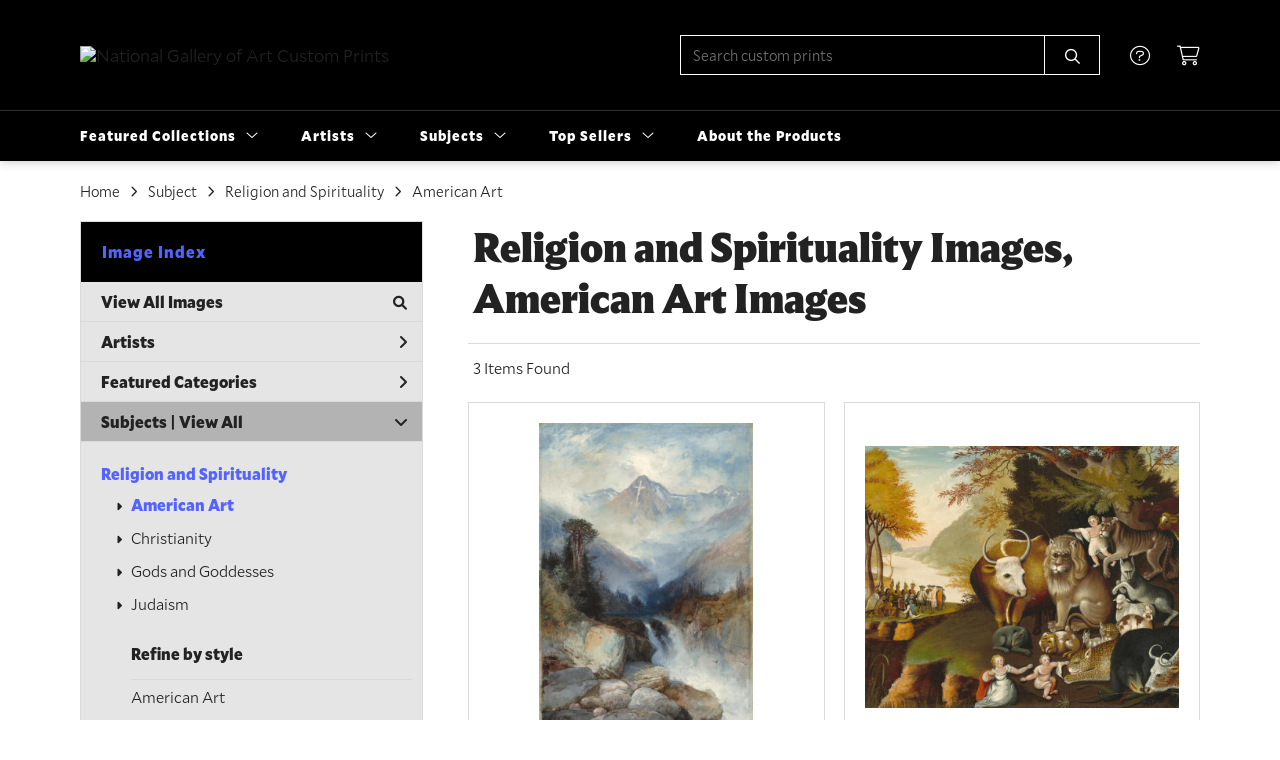

--- FILE ---
content_type: text/html; charset=UTF-8
request_url: https://customprints.nga.gov/search/style/american+art/subject/religion+and+spirituality
body_size: 7537
content:
<!DOCTYPE html>
<html lang="en-US">
<head>
<meta charset="utf-8">
<title>Religion and Spirituality Images, American Art Images Prints | Custom Prints and Framing From the National Gallery of Art, Washington, D.C. - customprints.nga.gov</title>
<meta name="viewport" content="width=device-width, initial-scale=1">
<meta http-equiv="content-type" content="text/html;charset=UTF-8">
<meta name="title" content="Religion and Spirituality Images, American Art Images Prints | Custom Prints and Framing From the National Gallery of Art, Washington, D.C. - customprints.nga.gov">
<meta name="description" content="Religion and Spirituality Images, American Art Images Custom Prints and Framing from the National Gallery of Art, Washington, D.C. - (3 items). Archival paper prints and reproductions on canvas for your home or office.">
<meta name="csrf-token" content="PqcXgJtFNmvCvhJd1wsVNbuqK8wegQsfDgIHC25S">
<meta property="og:site_name" content="National Gallery of Art Custom Prints">
<meta property="og:title" content="Religion and Spirituality Images, American Art Images Prints | Custom Prints and Framing From the National Gallery of Art, Washington, D.C. - customprints.nga.gov">
<meta property="og:url" content="https://customprints.nga.gov/search/subject/religion+and+spirituality/style/american+art">
<link rel="canonical" href="https://customprints.nga.gov/search/subject/religion+and+spirituality/style/american+art" />
<link rel="icon" type="image/ico" href="/img/museum_web/nga/favicon-nga-3.png">
<link rel="stylesheet" href="/css/museum_web/nga/styles.css?v=zl37hf1uaemfk64k">
<link rel="stylesheet" href="/fonts/fontawesome6/css/all.min.css">
<script src="//ajax.googleapis.com/ajax/libs/jquery/1.12.0/jquery.min.js"></script>
<script src="/js/jquery.autocomplete.min.js"></script>
<script src="/js/slick.min.js"></script>
<script src="/js/global-1-3.min.js"></script>
<script src="/js/museum_web/nga/global.min.js?v=zl37hf1uaemfk64k"></script>
<script src="/js/jquery.scrollUp.min.js"></script>
<script src="/js/jquery.expander.min.js"></script>
<script>
window.dataLayer = window.dataLayer || [];
window.dataLayer.push({
	'domain_config': {
		'domain_name': 'customprints.nga.gov',
		'ga4_id': 'G-4Q7FQ9P5DD',
		'ga4_id_rollup': 'G-P3D19VJ3BP',
	}
});


</script>
 
<script>
window.dataLayer.push({
	'event': 'view_item_list',
	'ecommerce': {
		'impressions': [
			{
			'id': '467649',
			'name': 'Thomas Moran, Mountain of the Holy Cross, 1890 (467649)',
			'position': 1,
			'list': '/search/subject/religion+and+spirituality/style/american+art',
		},
			{
			'id': '491671',
			'name': 'Edward Hicks, Peaceable Kingdom, c. 1834 (491671)',
			'position': 2,
			'list': '/search/subject/religion+and+spirituality/style/american+art',
		},
			{
			'id': '511494',
			'name': 'Henry Ossawa Tanner, The Good Shepherd, c. 1918 (511494)',
			'position': 3,
			'list': '/search/subject/religion+and+spirituality/style/american+art',
		},
			]
	}
});
</script>


<!-- Google Tag Manager - Imagelab -->
<script>(function(w,d,s,l,i){w[l]=w[l]||[];w[l].push({'gtm.start':
new Date().getTime(),event:'gtm.js'});var f=d.getElementsByTagName(s)[0],
j=d.createElement(s),dl=l!='dataLayer'?'&l='+l:'';j.async=true;j.src=
'https://www.googletagmanager.com/gtm.js?id='+i+dl;f.parentNode.insertBefore(j,f);
})(window,document,'script','dataLayer','GTM-5HLSXV2');</script>
<!-- End Google Tag Manager -->
</head>
<body>
<!-- Google Tag Manager (noscript) -->
<noscript><iframe src="https://www.googletagmanager.com/ns.html?id=GTM-5HLSXV2" height="0" width="0" style="display:none;visibility:hidden"></iframe></noscript>
<!-- End Google Tag Manager (noscript) -->
<div id="header" class="row header-desktop">
	<div class="header-wrapper">
		<div class="header-desktop-row">
			<div class="container">
				<div class="header-desktop-left">
					<a href="/" class="header-logo-link"><img src="/img/museum_web/nga/1200-nga-logo-v2-7.png" alt="National Gallery of Art Custom Prints" class="header-logo" data-gtm-event="header-logo"></a>
				</div>
				<div class="header-desktop-right">
					<div id="header-search-box-input-result">
						<input class="header-desktop-search-input" type="text" value="" placeholder="Search custom prints" name="q" id="autocomplete" onblur="this.value=''">
						<input type="button" class="header-desktop-search-button">
						<i class="far fa-search"></i>
						<i class="fad fa-spinner fa-spin search-spinner"></i>
					</div>
					<div class="header-icon">
						<a data-gtm-event="header-nav" href="/home/help"><i class="fal fa-circle-question"></i></a>
					</div>
					<div class="header-icon header-cart-wrapper">
						<a data-gtm-event="header-nav" href="/cart"><i class="fal fa-shopping-cart"></i></a><span id="header-cart-count"></span>
					</div>
				</div>
			</div>
		</div>
		<div class="header-desktop-row mega-menu">
			<div class="container">
				<div class="nav-full flex-vertical-center" id="header-desktop-nav-container">
					<div class="nav-item">Featured Collections<i class="fal fa-angle-down"></i>
<div class="sub-menu row">
<div class="sub-menu-full">
<div class="row">
<div class="four columns">
<ul class="sub-menu-list">
<li class="header">Museum Collections</li>
<li><a data-gtm-event="megamenu-featured-collections-museum-collections" href="/search/collection/all">View All Images</a></li>
<li><a data-gtm-event="megamenu-featured-collections-museum-collections" href="/search/collection/20th+century">20th Century</a></li>
<li><a data-gtm-event="megamenu-featured-collections-museum-collections" href="/search/collection/19th+century">19th Century</a></li>
<li><a data-gtm-event="megamenu-featured-collections-museum-collections" href="/search/collection/18th+century">18th Century</a></li>
<li><a data-gtm-event="megamenu-featured-collections-museum-collections" href="/search/collection/17th+century">17th Century</a></li>
<li><a data-gtm-event="megamenu-featured-collections-museum-collections" href="/search/style/baroque">Baroque</a></li>
<li><a data-gtm-event="megamenu-featured-collections-museum-collections" href="/search/style/renaissance">Renaissance</a></li>
<li><a data-gtm-event="megamenu-featured-collections-museum-collections" href="/search/style/medieval">Medieval</a></li>
</ul>
</div>
<div class="four columns">
<ul class="sub-menu-list">
<li class="header">Special Collections</li>
<li><a data-gtm-event="megamenu-featured-collections-special-collections" href="/search/collection/african+american+artists">African American Artists</a></li>
<li><a data-gtm-event="megamenu-featured-collections-special-collections" href="/search/collection/women+artists">Women Artists</a></li>
<li><a data-gtm-event="megamenu-featured-collections-special-collections" href="/search/collection/works+on+paper">Works on Paper</a></li>
<li><a data-gtm-event="megamenu-featured-collections-special-collections" href="/search/style/american+art">American Art</a></li>
<li><a data-gtm-event="megamenu-featured-collections-special-collections" href="/search/style/european+art">European Art</a></li>
<li><a data-gtm-event="megamenu-featured-collections-special-collections" href="/search/style/old+masters">Old Masters</a></li>
</ul>
</div>
<div class="four columns">
<ul class="sub-menu-list">
<li class="header">Popular Movements</li>
<li><a data-gtm-event="megamenu-featured-collections-popular-movements" href="/search/style/impressionism">Impressionism</a></li>
<li><a data-gtm-event="megamenu-featured-collections-popular-movements" href="/search/style/post-impressionism">Post-Impressionism</a></li>
<li><a data-gtm-event="megamenu-featured-collections-popular-movements" href="/search/style/modernism">Modernism</a></li>
<li><a data-gtm-event="megamenu-featured-collections-popular-movements" href="/search/style/romanticism">Romanticism</a></li>
</ul>
<ul class="sub-menu-list top-space">
<li class="header">Special Exhibition</li>
<li><a data-gtm-event="megamenu-featured-collections-spex" href="/search/collection/the+stars+we+do+not+see">The Stars We Do Not See: Australian Indigenous Art</a></li>
</ul>
</div>
</div>
<div class="row sub-menu-notice">
<div class="twelve columns">
<div class="sub-menu-notice-inner">
<div class="sub-menu-notice-separator">
<div class="sub-menu-notice-copy-wrap">
<div class="sub-menu-notice-copy">
Individually made-to-order for shipping within 10 business days
</div>
</div>
</div>
</div>
</div>
</div>
</div>
</div>
</div>
					<div class="nav-item">Artists<i class="fal fa-angle-down"></i>
<div class="sub-menu row">
<div class="sub-menu-full">
<div class="row">
<div class="four columns">
<ul class="sub-menu-list">
<li class="header">Top Artists</li>
<li><a data-gtm-event="megamenu-artists-top-artists" href="/search/artist/claude+monet">Claude Monet</a></li>
<li><a data-gtm-event="megamenu-artists-top-artists" href="/search/artist/vincent+van+gogh">Vincent van Gogh</a></li>
<li><a data-gtm-event="megamenu-artists-top-artists" href="/search/artist/auguste+renoir">Auguste Renoir</a></li>
<li><a data-gtm-event="megamenu-artists-top-artists" href="/search/artist/henri+matisse">Henri Matisse</a></li>
<li><a data-gtm-event="megamenu-artists-top-artists" href="/search/artist/albert+bierstadt">Albert Bierstadt</a></li>
<li><a data-gtm-event="megamenu-artists-top-artists" href="/search/artist/edward+hopper">Edward Hopper</a></li>
<li><a data-gtm-event="megamenu-artists-top-artists" href="/search/artist/dorothea+lange">Dorothea Lange</a></li>
<li><a data-gtm-event="megamenu-artists-top-artists" href="/search/artist/john+singer+sargent">John Singer Sargent</a></li>
<li><a data-gtm-event="megamenu-artists-top-artists" href="/search/artist/mark+rothko">Mark Rothko</a></li>
</ul>
</div>
<div class="four columns">
<ul class="sub-menu-list">
<li class="header">Renaissance & Baroque</li>
<li><a data-gtm-event="megamenu-artists-renaissance-baroque" href="/search/artist/leonardo+da+vinci">Leonardo da Vinci</a></li>
<li><a data-gtm-event="megamenu-artists-renaissance-baroque" href="/search/artist/jan+van+eyck">Jan van Eyck</a></li>
<li><a data-gtm-event="megamenu-artists-renaissance-baroque" href="/search/artist/raphael">Raphael</a></li>
<li><a data-gtm-event="megamenu-artists-renaissance-baroque" href="/search/artist/el+greco">El Greco</a></li>
<li><a data-gtm-event="megamenu-artists-renaissance-baroque" href="/search/artist/johannes+vermeer">Johannes Vermeer</a></li>
<li><a data-gtm-event="megamenu-artists-renaissance-baroque" href="/search/artist/jan+davisz+de+heem">Jan Davisz de Heem</a></li>
<li><a data-gtm-event="megamenu-artists-renaissance-baroque" href="/search/artist/rembrandt+van+rijn">Rembrandt van Rijn</a></li>
</ul>
</div>
<div class="four columns">
<ul class="sub-menu-list">
<li class="header">Modernists</li>
<li><a data-gtm-event="megamenu-artists-modernists" href="/search/artist/henri+matisse">Henri Matisse</a></li>
<li><a data-gtm-event="megamenu-artists-modernists" href="/search/artist/edward+hopper">Edward Hopper</a></li>
<li><a data-gtm-event="megamenu-artists-modernists" href="/search/artist/mark+rothko">Mark Rothko</a></li>
<li><a data-gtm-event="megamenu-artists-modernists" href="/search/artist/amedeo+modigliani">Amedeo Modigliani</a></li>
<li><a data-gtm-event="megamenu-artists-modernists" href="/search/artist/ellsworth+kelly">Ellsworth Kelly</a></li>
<li><a data-gtm-event="megamenu-artists-modernists" href="/search/artist/gerhard+richter">Gerhard Richter</a></li>
</ul>
<br>
<a href="/artists"><div class="button cms" data-gtm-event="megamenu-artists-all-artists">View Full Artist List</div></a>
</div>
</div>
<div class="row sub-menu-notice">
<div class="twelve columns">
<div class="sub-menu-notice-inner">
<div class="sub-menu-notice-separator">
<div class="sub-menu-notice-copy-wrap">
<div class="sub-menu-notice-copy">
Your Custom Prints order supports the National Gallery of Art
</div>
</div>
</div>
</div>
</div>
</div>
</div>
</div>
</div>
					<div class="nav-item">Subjects<i class="fal fa-angle-down"></i>
<div class="sub-menu row">
<div class="sub-menu-full">
<div class="row">
<div class="four columns">
<ul class="sub-menu-list">
<li class="header">Landscapes</li>
<li><a data-gtm-event="megamenu-subjects-landscapes" href="/search/subject/landscapes+and+scenery">All Landscapes</a></li>
<li><a data-gtm-event="megamenu-subjects-landscapes" href="/search/subject/countryside">Countryside</a></li>
<li><a data-gtm-event="megamenu-subjects-landscapes" href="/search/subject/mountains">Mountains</a></li>
<li><a data-gtm-event="megamenu-subjects-landscapes" href="/search/subject/sunsets+and+sunrises">Sunsets and Sunrises</a></li>
</ul>
<ul class="sub-menu-list top-space">
<li class="header">Still Life</li>
<li><a data-gtm-event="megamenu-subjects-still-life" href="/search/subject/still+life">All Still Life</a></li>
<li><a data-gtm-event="megamenu-subjects-still-life" href="/search/subject/cuisine+still+life">Cuisine</a></li>
<li><a data-gtm-event="megamenu-subjects-still-life" href="/search/subject/floral+still+life">Floral</a></li>
</ul>
</div>
<div class="four columns">
<ul class="sub-menu-list">
<li class="header">Waterscapes</li>
<li><a data-gtm-event="megamenu-subjects-waterscapes" href="/search/subject/waterscapes">All Waterscapes</a></li>
<li><a data-gtm-event="megamenu-subjects-waterscapes" href="/search/subject/harbors">Harbors</a></li>
<li><a data-gtm-event="megamenu-subjects-waterscapes" href="/search/subject/ocean">Ocean</a></li>
<li><a data-gtm-event="megamenu-subjects-waterscapes" href="/search/subject/rivers">Rivers</a></li>
<li><a data-gtm-event="megamenu-subjects-waterscapes" href="/search/subject/waterfalls">Waterfalls</a></li>
</ul>
<ul class="sub-menu-list top-space">
<li class="header">Religion and Spirituality</li>
<li><a data-gtm-event="megamenu-subjects-religion" href="/search/subject/christianity">Christianity</a></li>
<li><a data-gtm-event="megamenu-subjects-religion" href="/search/subject/judaism">Judaism</a></li>
</ul>
</div>
<div class="four columns">
<ul class="sub-menu-list">
<li class="header">Other Featured Subjects</li>
<li><a data-gtm-event="megamenu-subjects-other" href="/search/subject/abstract">Abstract</a></li>
<li><a data-gtm-event="megamenu-subjects-other" href="/search/subject/animals">Animals</a></li>
<li><a data-gtm-event="megamenu-subjects-other" href="/search/subject/architecture">Architecture</a></li>
<li><a data-gtm-event="megamenu-subjects-other" href="/search/subject/cuisine">Cuisine</a></li>
<li><a data-gtm-event="megamenu-subjects-other" href="/search/subject/flowers+and+plants">Flowers and Plants</a></li>
<li><a data-gtm-event="megamenu-subjects-other" href="/search/subject/portraits">Portraits</a></li>
<li><a data-gtm-event="megamenu-subjects-other" href="/search/subject/boats+and+ships">Boats and Ships</a></li>
</ul>
</div>
</div>
<div class="row sub-menu-notice">
<div class="twelve columns">
<div class="sub-menu-notice-inner">
<div class="sub-menu-notice-separator">
<div class="sub-menu-notice-copy-wrap">
<div class="sub-menu-notice-copy">
Prints and framing handmade to order in the USA
</div>
</div>
</div>
</div>
</div>
</div>
</div>
</div>
</div>
					<div class="nav-item">Top Sellers<i class="fal fa-angle-down"></i>
<div class="sub-menu row">
<div class="sub-menu-left">
<div class="row">
<div class="six columns">
<ul class="sub-menu-list truncate">
<li class="megamenu-top-sellers" imgId="461328"><a data-gtm-event="megamenu-top-sellers" href="/detail/461328/hopper-ground-swell-1939">Edward Hopper, <em>Ground Swell</em></a></li>
<li class="megamenu-top-sellers" imgId="464729"><a data-gtm-event="megamenu-top-sellers" href="/detail/464729/matisse-open-window-collioure-1905">Henri Matisse, <em>Open Window, Collioure</em></a></li>
<li class="megamenu-top-sellers" imgId="394316"><a data-gtm-event="megamenu-top-sellers" href="/detail/394316/monet-woman-with-a-parasol—madame-monet-and-her-son-1875">Claude Monet, <em>Woman with a Parasol</em></a></li>
<li class="megamenu-top-sellers" imgId="450160"><a data-gtm-event="megamenu-top-sellers" href="/detail/450160/van-gogh-green-wheat-fields-auvers-1890">Vincent van Gogh, <em>Green Wheat Fields</em></a></li>
<li class="megamenu-top-sellers" imgId="394311"><a data-gtm-event="megamenu-top-sellers" href="/detail/394311/fragonard-young-girl-reading-c.-1770">Jean-Honoré Fragonard, <em>Young Girl Reading</em></a></li>
<li class="megamenu-top-sellers" imgId="393909"><a data-gtm-event="megamenu-top-sellers" href="/detail/393909/van-gogh-roses-1890">Vincent van Gogh, <em>Roses</em></a></li>
<li class="megamenu-top-sellers" imgId="394315"><a data-gtm-event="megamenu-top-sellers" href="/detail/394315/monet-the-japanese-footbridge-1899">Claude Monet, <em>The Japanese Footbridge</em></a></li>
<li class="megamenu-top-sellers" imgId="394318"><a data-gtm-event="megamenu-top-sellers" href="/detail/394318/monet-the-artists-garden-in-argenteuil-a-corner-of-the-garden-with-dahlias-1873">Claude Monet, <em>The Artist's Garden in Argenteuil</em></a></li>
<li class="megamenu-top-sellers" imgId="461237"><a data-gtm-event="megamenu-top-sellers" href="/detail/461237/cole-the-voyage-of-life-childhood-1842">Thomas Cole, <em>The Voyage of Life: Childhood</em></a></li>
<li class="megamenu-top-sellers" imgId="489692"><a data-gtm-event="megamenu-top-sellers" href="/detail/489692/rothko-untitled-1949">Mark Rothko, <em>Untitled</em></a></li>
</ul>
</div>
<div class="six columns">
<ul class="sub-menu-list truncate">
<li class="megamenu-top-sellers" imgId="461239"><a data-gtm-event="megamenu-top-sellers" href="/detail/461239/cole-the-voyage-of-life-manhood-1842">Thomas Cole, <em>The Voyage of Life: Manhood</em></a></li>
<li class="megamenu-top-sellers" imgId="464735"><a data-gtm-event="megamenu-top-sellers" href="/detail/464735/matisse-woman-with-amphora-and-pomegranates-1953">Henri Matisse, <em>Woman with Amphora and Pomegranates</em></a></li>
<li class="megamenu-top-sellers" imgId="461050"><a data-gtm-event="megamenu-top-sellers" href="/detail/461050/de-heem-vase-of-flowers-c.-1660">Jan Davisz de Heem, <em>Vase of Flowers, c. 1660</em></a></li>
<li class="megamenu-top-sellers" imgId="461238"><a data-gtm-event="megamenu-top-sellers" href="/detail/461238/cole-the-voyage-of-life-youth-1842">Thomas Cole, <em>The Voyage of Life: Youth</em></a></li>
<li class="megamenu-top-sellers" imgId="394309"><a data-gtm-event="megamenu-top-sellers" href="/detail/394309/leonardo-da-vinci-ginevra-de-benci-obverse-c.-14741478">Leonardo da Vinci, <em>Ginevra de' Benci</em></a></li>
<li class="megamenu-top-sellers" imgId="461042"><a data-gtm-event="megamenu-top-sellers" href="/detail/461042/renoir-pont-neuf-paris-1872">Auguste Renoir, <em>Pont Neuf, Paris</em></a></li>
<li class="megamenu-top-sellers" imgId="394331"><a data-gtm-event="megamenu-top-sellers" href="/detail/394331/vermeer-woman-holding-a-balance-c.-1664">Johannes Vermeer, <em>Woman Holding a Balance</em></a></li>
<li class="megamenu-top-sellers" imgId="461044"><a data-gtm-event="megamenu-top-sellers" href="/detail/461044/monet-the-bridge-at-argenteuil-1874">Claude Monet, <em>The Bridge at Argenteuil</em></a></li>
<li class="megamenu-top-sellers" imgId="459818"><a data-gtm-event="megamenu-top-sellers" href="/detail/459818/bierstadt-the-last-of-the-buffalo-1888">Albert Bierstadt, <em>The Last of the Buffalo</em></a></li>
<li class="megamenu-top-sellers" imgId="461325"><a data-gtm-event="megamenu-top-sellers" href="/detail/461325/bierstadt-mount-corcoran-c.-1876-1877">Albert Bierstadt, <em>Mount Corcoran</em></a></li>
</ul>
</div>
</div>
<div class="row sub-menu-notice">
<div class="twelve columns">
<div class="sub-menu-notice-inner">
<div class="sub-menu-notice-separator">
<div class="sub-menu-notice-copy-wrap">
<div class="sub-menu-notice-copy">
Could any of these be your choices too?
</div>
</div>
</div>
</div>
</div>
</div>
</div>
<div class="sub-menu-right-img">
<div class="sub-menu-img-top-seller" style="background-image: url('/vitruvius/render/700/461328.jpg');"><a class="sub-menu-img-link-top-seller" href=""></a></div>
</div>
</div>
</div>
					<div class="nav-item conditional-hide"><a data-gtm-event="header-nav" href="/home/about">About the Products</a></div>
				</div>
				<div class="nav-right-search">
					<div id="header-search-box-input-result-2">
						<input class="header-desktop-search-input-2" type="text" value="" placeholder="Search custom prints" name="q" id="autocomplete-2" onblur="this.value=''">
						<input type="button" class="header-desktop-search-button-2">
						<i class="far fa-search"></i>
						<i class="fad fa-spinner fa-spin search-spinner-2"></i>
					</div>
				</div>
			</div>
		</div>
	</div>
</div>

<div class="header-mobile row">
	<div class="header-mobile-row">
		<div class="header-mobile-logo-wrap left">
			<a href="/"><img data-gtm-event="mobile-header-logo" src="/img/museum_web/nga/1200-nga-logo-v2-7.png" alt="National Gallery of Art Custom Prints" class="header-logo-mobile"></a>
		</div>
		<div class="header-mobile-icon-wrap">
			<a class="toggle-mobile-search"><i data-gtm-event="mobile-header-search" class="fa-header-mobile mag-glass"></i></a>
		</div>
		<div class="header-mobile-icon-wrap">
			<a class="toggle-mobile-overlay"><i data-gtm-event="mobile-header-more" class="fa-header-mobile more"></i></a>
		</div>
		<div class="header-mobile-icon-wrap-close header-mobile-icon-hidden">
			<a class="toggle-mobile-overlay"><i data-gtm-event="mobile-header-close" class="fa-header-mobile close-nav"></i></a>
		</div>
	</div>
</div>

<div id="header-mobile-search">
	<div class="header-mobile-search-row">
		<div id="header-mobile-search-input-result">
			<input class="header-mobile-search-input" type="text" value="" placeholder="Search" name="q" id="autocomplete-mobile" onblur="this.value=''">
		</div>
	</div>
</div>
<section class="crumb-trail-full">
	<div class="container crumb-trail">
		<div class="row">
			<div id="crumb-trail-left" class="crumb-trail-wrapper twelve columns">
				<a href="/" class="noline">Home</a><i class="fa-crumb-trail angle-right"></i>Subject<i class="fa-crumb-trail angle-right"></i><h2>Religion and Spirituality</h2><i class="fa-crumb-trail angle-right"></i><h2>American Art</h2>
			</div>
		</div>
	</div>
</section>


<div class="container">

	<div class="row">

		<div id="ixs-container">

			<div id="ixs-navigation-container" class="row">
		<div class="ixs-title">Navigation</div>
		<a href="/"><div data-gtm-event="mobile-header-home" class="ixs-row category-head clickable">Home</div></a>
		<a href="/home/about/"><div data-gtm-event="mobile-header-about" class="ixs-row category-head clickable">About</div></a>
		<a href="/home/help/"><div data-gtm-event="mobile-header-help" class="ixs-row category-head clickable">Help</div></a>
		<a href="/cart/"><div data-gtm-event="mobile-header-cart" class="ixs-row category-head clickable">View Cart</div></a>
		<a href="https://shop.nga.gov"><div data-gtm-event="mobile-header-main-store-out" class="ixs-row category-head clickable">Shop Main Online Store<i class="ixs-fa external-link"></i></div></a>
	</div>


	<div id="ixs-wrapper">

		<div id="ixs">
	<div class="ixs-title">Image Index</div>



	<div class="ixs-row category-head clickable"><a data-gtm-event="ixs-all-prints-click" class="ixs-link" href="/search/collection/all">View All Images<i class="ixs-fa view-all"></i></a></div>
		<div class="ixs-row category-head clickable closed" data-gtm-event="ixs-view-artists" onclick="ajax_load('#ixs', '/indexsearch/artist_alpha/');return false;">Artists<i class="ixs-fa angle-right"></i></div>
			<div class="ixs-row category-head clickable closed"data-gtm-event="ixs-view-back-to-features" onclick="ajax_load('#ixs', '/indexsearch/base');return false;">Featured Categories<i class="ixs-fa angle-right"></i></div>

	
		

		
							<div class="ixs-row category-head open">Subjects | <a data-gtm-event="ixs-view-subjects" onclick="ajax_load('#ixs', '/indexsearch/update/subject/'); return false;" href="#">View All</a><i class="ixs-fa angle-down"></i></div>
							<div id="ixs-scroll-div">
							<ul id="ixs-list">
							<li class="ixs-list-item selected"><a data-gtm-event="ixs-tag-list-click" href="/search/subject/religion+and+spirituality">Religion and Spirituality</a></li>
							<ul class="ixs-list-child" style="display:block;">
							<li class="ixs-list-item selected"><a data-gtm-event="ixs-tag-list-click" href="/search/style/american+art" target="_top">American Art</a></li>
							<li class="ixs-list-item"><a data-gtm-event="ixs-tag-list-click" href="/search/subject/christianity" target="_top">Christianity</a></li>
							<li class="ixs-list-item"><a data-gtm-event="ixs-tag-list-click" href="/search/subject/gods+and+goddesses" target="_top">Gods and Goddesses</a></li>
							<li class="ixs-list-item"><a data-gtm-event="ixs-tag-list-click" href="/search/subject/judaism" target="_top">Judaism</a></li>
							</ul>
							<div class="ixs-section-indent">
							<div class="ixs-explore-category-head">Refine by style</div>
							<li class="ixs-list-item"><a data-gtm-event="ixs-tag-list-click" href="/search/subject/religion+and+spirituality/style/american+art">American Art</a>
							<li class="ixs-list-item"><a data-gtm-event="ixs-tag-list-click" href="/search/subject/religion+and+spirituality/style/baroque">Baroque</a>
							<li class="ixs-list-item"><a data-gtm-event="ixs-tag-list-click" href="/search/subject/religion+and+spirituality/style/byzantine">Byzantine</a>
							<li class="ixs-list-item"><a data-gtm-event="ixs-tag-list-click" href="/search/subject/religion+and+spirituality/style/ceramics">Ceramics</a>
							<li class="ixs-list-item"><a data-gtm-event="ixs-tag-list-click" href="/search/subject/religion+and+spirituality/style/drawings">Drawings</a>
							<li class="ixs-list-item"><a data-gtm-event="ixs-tag-list-click" href="/search/subject/religion+and+spirituality/style/dutch">Dutch</a>
							<li class="ixs-list-item"><a data-gtm-event="ixs-tag-list-click" href="/search/subject/religion+and+spirituality/style/early+20th+century">Early 20th Century</a>
							<li class="ixs-list-item"><a data-gtm-event="ixs-tag-list-click" href="/search/subject/religion+and+spirituality/style/european+art">European Art</a>
							<li class="ixs-list-item"><a data-gtm-event="ixs-tag-list-click" href="/search/subject/religion+and+spirituality/style/flemish">Flemish</a>
							<li class="ixs-list-item"><a data-gtm-event="ixs-tag-list-click" href="/search/subject/religion+and+spirituality/style/hudson+river+school">Hudson River School</a>
							<li class="ixs-list-item"><a data-gtm-event="ixs-tag-list-click" href="/search/subject/religion+and+spirituality/style/illustrations">Illustrations</a>
							<div data-gtm-event="ixs-tag-list-toggle-children" class="ixs-tag-list-toggle-children" onclick="child_toggle('#181-child')"><div data-gtm-event="ixs-tag-list-toggle-children" id="181-child-toggle"><i class="fal fa-plus-square"></i></div></div>
							<ul class="ixs-list-child" id="181-child">
							<li class="ixs-list-item"><a data-gtm-event="ixs-tag-list-click" href="/search/subject/religion+and+spirituality/style/childrens+illustrations" target="_top">Childrens Illustrations</a>
							</ul>
							<li class="ixs-list-item"><a data-gtm-event="ixs-tag-list-click" href="/search/subject/religion+and+spirituality/style/impressionism">Impressionism</a>
							<li class="ixs-list-item"><a data-gtm-event="ixs-tag-list-click" href="/search/subject/religion+and+spirituality/style/mannerism">Mannerism</a>
							<li class="ixs-list-item"><a data-gtm-event="ixs-tag-list-click" href="/search/subject/religion+and+spirituality/style/medieval">Medieval</a>
							<li class="ixs-list-item"><a data-gtm-event="ixs-tag-list-click" href="/search/subject/religion+and+spirituality/style/old+masters">Old Masters</a>
							<li class="ixs-list-item"><a data-gtm-event="ixs-tag-list-click" href="/search/subject/religion+and+spirituality/style/paintings">Paintings</a>
							<li class="ixs-list-item"><a data-gtm-event="ixs-tag-list-click" href="/search/subject/religion+and+spirituality/style/renaissance">Renaissance</a>
							<li class="ixs-list-item"><a data-gtm-event="ixs-tag-list-click" href="/search/subject/religion+and+spirituality/style/romanticism">Romanticism</a>
							<li class="ixs-list-item"><a data-gtm-event="ixs-tag-list-click" href="/search/subject/religion+and+spirituality/style/sculpture">Sculpture</a>
							<li class="ixs-list-item"><a data-gtm-event="ixs-tag-list-click" href="/search/subject/religion+and+spirituality/style/watercolors">Watercolors</a>
							</div>
							</div>
							</ul>
			
		
	

</div>

	</div>


		</div>

		<div class="body-container">

			<div class="section-title-plp-wrapper row">
				<div class="section-title plp"><h2>Religion and Spirituality Images, American Art Images</h2></div>
							</div>

			<div class="plp-tools row">
				<div class="plp-pagination-head-text six columns"><h2>3 Items Found</h2></div>
				<div class="plp-pagination-head-buttons six columns cd-pagination">
														</div>
			</div>

			<div class="row plp-container">
			
				<div class="row plp-item">
					<div class="plp-item-image-wrap">
						<a href="/detail/467649/moran-mountain-of-the-holy-cross-1890" data-gtm-event="product-click" data-list="/search/subject/religion+and+spirituality/style/american+art" data-name="Thomas Moran, Mountain of the Holy Cross, 1890 (467649)" data-id="467649" data-pos="1" class="plp-item-image-hover"><img src="/vitruvius/render/400/467649.jpg" class="plp-item-image" alt="Thomas Moran - Mountain of the Holy Cross, 1890" /></a>
					</div>
					<div class="plp-item-info-wrap">
						<h3><a href="/detail/467649/moran-mountain-of-the-holy-cross-1890" data-gtm-event="product-click" data-list="/search/subject/religion+and+spirituality/style/american+art" data-name="Thomas Moran, Mountain of the Holy Cross, 1890 (467649)" data-id="467649" data-pos="1"><div class="item-artist">Thomas Moran</div><div class="item-title">Mountain of the Holy Cross, 1890</div></a></h3>
					</div>
				</div>

			
				<div class="row plp-item">
					<div class="plp-item-image-wrap">
						<a href="/detail/491671/hicks-peaceable-kingdom-c.-1834" data-gtm-event="product-click" data-list="/search/subject/religion+and+spirituality/style/american+art" data-name="Edward Hicks, Peaceable Kingdom, c. 1834 (491671)" data-id="491671" data-pos="2" class="plp-item-image-hover"><img src="/vitruvius/render/400/491671.jpg" class="plp-item-image" alt="Edward Hicks - Peaceable Kingdom, c. 1834" /></a>
					</div>
					<div class="plp-item-info-wrap">
						<h3><a href="/detail/491671/hicks-peaceable-kingdom-c.-1834" data-gtm-event="product-click" data-list="/search/subject/religion+and+spirituality/style/american+art" data-name="Edward Hicks, Peaceable Kingdom, c. 1834 (491671)" data-id="491671" data-pos="2"><div class="item-artist">Edward Hicks</div><div class="item-title">Peaceable Kingdom, c. 1834</div></a></h3>
					</div>
				</div>

			
				<div class="row plp-item">
					<div class="plp-item-image-wrap">
						<a href="/detail/511494/tanner-the-good-shepherd-c.-1918" data-gtm-event="product-click" data-list="/search/subject/religion+and+spirituality/style/american+art" data-name="Henry Ossawa Tanner, The Good Shepherd, c. 1918 (511494)" data-id="511494" data-pos="3" class="plp-item-image-hover"><img src="/vitruvius/render/400/511494.jpg" class="plp-item-image" alt="Henry Ossawa Tanner - The Good Shepherd, c. 1918" /></a>
					</div>
					<div class="plp-item-info-wrap">
						<h3><a href="/detail/511494/tanner-the-good-shepherd-c.-1918" data-gtm-event="product-click" data-list="/search/subject/religion+and+spirituality/style/american+art" data-name="Henry Ossawa Tanner, The Good Shepherd, c. 1918 (511494)" data-id="511494" data-pos="3"><div class="item-artist">Henry Ossawa Tanner</div><div class="item-title">The Good Shepherd, c. 1918</div></a></h3>
					</div>
				</div>

			
			</div>

			
		</div>

	</div>

</div>
<div class="footer">

	<div class="footer-support row">

		<div class="container">
			Thank you for supporting the National Gallery of Art
		</div>

	</div>

	<div class="footer-links-wrapper row">

		<div class="container">

			<div class="four columns">

				<ul class="footer-list">
					<li class="header">National Gallery of Art Custom Prints</li>
					<li><a data-gtm-event="footer-about" href="/home/about">About National Gallery of Art Custom Prints</a></li>
					<li><a data-gtm-event="footer-help" href="/home/help">Help</a></li>
					<li><a data-gtm-event="footer-contact" href="/home/contact">Contact Info</a></li>
					<li><a data-gtm-event="footer-cart" href="/cart">Shopping Cart</a></li>
					<li><a data-gtm-event="footer-artist-list" href="/artists">Artist List</a></li>
				</ul>

			</div>

			<div class="four columns">

				<ul class="footer-list">
					<li class="header">NGA.gov</li>
					<li><a data-gtm-event="footer-out-main-site" href="http://www.nga.gov/">Back to nga.gov</a></li>
					<li><a data-gtm-event="footer-out-main-store" href="https://shop.nga.gov/">Back to shop.nga.gov</a></li>
					<li><a data-gtm-event="footer-out-plan-visit" href="http://www.nga.gov/visit">Plan Your Visit</a></li>
					<li><a data-gtm-event="footer-out-exhibitions-current" href="https://www.nga.gov/calendar?tab=exhibitions">Current and Upcoming Exhibitions</a></li>
					<li><a data-gtm-event="footer-out-exhibitions-past" href="https://www.nga.gov/past-exhibitions">Past Exhibitions</a></li>
				</ul>

			</div>

			<div class="four columns">

				<ul class="footer-list">
					<li class="header">Connect With Us</li>
					<li class="social-icon"><a data-gtm-event="footer-twitter" href="https://twitter.com/ngadc" target="_blank"><i class="fab fa-twitter"></i></a></li>
					<li class="social-icon"><a data-gtm-event="footer-facebook" href="https://www.facebook.com/nationalgalleryofart" target="_blank"><i class="fab fa-facebook"></i></a></li>
					<li class="social-icon"><a data-gtm-event="footer-instagram" href="https://www.instagram.com/ngadc/" target="_blank"><i class="fab fa-instagram"></i></a></li>
					<li class="social-icon"><a data-gtm-event="footer-pinterest" href="https://www.pinterest.com/ngadc" target="_blank"><i class="fab fa-pinterest"></i></a></li>
					<li class="social-icon"><a data-gtm-event="footer-youtube" href="https://www.youtube.com/user/NationalGalleryArtDC" target="_blank"><i class="fab fa-youtube"></i></a></li>
				</ul>

			</div>

		</div>

	</div>

	<div class="footer-nga-campus row">

		<div class="container">

			<div class="eight columns">
				<div class="row">
					<div class="six columns">
						<img class="footer-nga-campus-map" src="/img/museum_web/nga/nga-campus-map-sm.png"></a>
					</div>
					<div class="six columns">
						<p>
							<span class="bold-text">West Building</span><br>
							6th St and Constitution Ave NW
						</p>
						<p>
							<span class="bold-text">Sculpture Garden</span><br>
							7th St and Constitution Ave NW
						</p>
						<p>
							<span class="bold-text">East Building</span><br>
							4th St and Constitution Ave NW
						</p>
					</div>
				</div>
			</div>

			<div class="four columns">
				<p>
					The National Gallery of Art serves the nation by welcoming all people to explore and experience art, creativity, and our shared humanity.
					<hr class="footer-line">
					For current operational status and hours: <a target="_blank" class="line-white" href="https://www.nga.gov/visit/reopening.html">Plan Your Visit</a>
				</p>
			</div>

		</div>

	</div>

	<div class="footer-copyright row">

		<div class="container">

			<div class="six columns">

				&copy; 2026 National Gallery of Art

			</div>

			<div class="six columns">

				<a href="https://www.imagelab.co/" target="blank"><div class="footer-service-label u-pull-right"></div></a>

			</div>

		</div>

	</div>

</div>

</body>

</html></body>
</html>